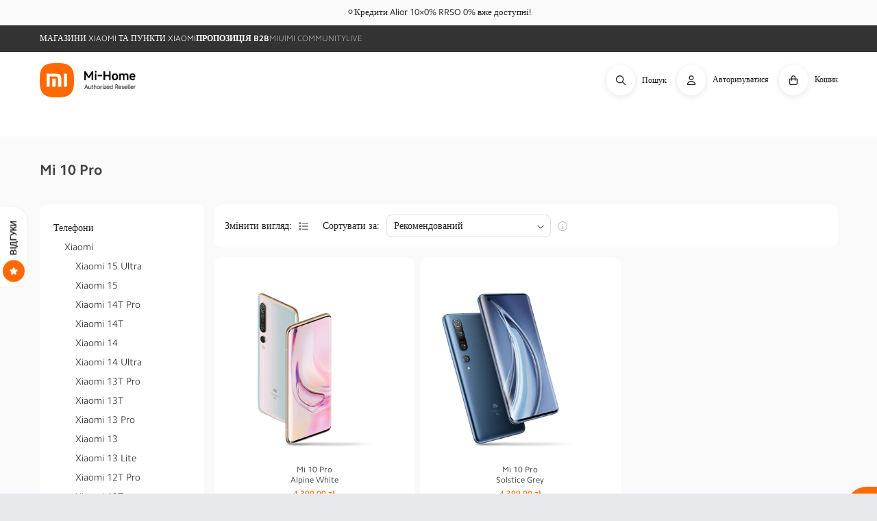

--- FILE ---
content_type: text/html; charset=utf-8
request_url: https://mi-home.pl/apps/reviews/collections?url=https:/mi-home.pl/uk/collections/mi-10-pro
body_size: 27
content:
 [ { "@context": "http://schema.org", "@type": "OfferCatalog", "mainEntityOfPage": { "@type": "WebPage", "@id": "https://mi-home.pl/collections/mi-10-pro#webpage_sp_schemaplus" }, "description": "", "name": "Mi 10 Pro", "url": "https://mi-home.pl/uk/collections/mi-10-pro",   "image": "https://mi-home.pl/cdn/shop/collections/Mi10_Pro-210px-Category-Thumbnail.jpg?v=1679920025",   "numberOfItems": "1" }     , { "@context": "http://schema.org", "@type": "BreadcrumbList", "name": "Mi-Home.pl Breadcrumbs Schema by SchemaPlus", "itemListElement": [ { "@type": "ListItem", "position": 1, "item": { "@id": "https://mi-home.pl/collections", "name": "Collections" } }, { "@type": "ListItem", "position": 2, "item": { "@id": "https://mi-home.pl/collections/mi-10-pro#breadcrumb_sp_schemaplus", "name": "Mi 10 Pro" } }   ] }   ]

--- FILE ---
content_type: text/css
request_url: https://mi-home.pl/cdn/shop/t/6/assets/component-cart-notification.css?v=57151639741473051441682413717
body_size: -186
content:
.cart-notification-wrapper{position:relative}.cart-notification-wrapper .cart-notification{display:block}.cart-notification{padding:2rem;position:absolute;right:0;transform:translateY(-100%);visibility:hidden;width:100%;border:0;border-radius:0;z-index:999;background:#fff}.cart-notification.focused{box-shadow:0 0 .2rem 0 rgba(var(--color-foreground),.3),var(--popup-shadow-horizontal-offset) var(--popup-shadow-vertical-offset) var(--popup-shadow-blur-radius) rgba(var(--color-shadow),var(--popup-shadow-opacity))}.cart-notification:focus-visible{box-shadow:0 0 .2rem 0 rgba(var(--color-foreground),.3),var(--popup-shadow-horizontal-offset) var(--popup-shadow-vertical-offset) var(--popup-shadow-blur-radius) rgba(var(--color-shadow),var(--popup-shadow-opacity))}@media screen and (min-width:750px){.header-wrapper:not(.header-wrapper--border-bottom)+cart-notification .cart-notification{border-top-width:var(--popup-border-width)}}@media screen and (min-width:1024px){.cart-notification{max-width:36.8rem;right:6.5rem;border-radius:12px}.cart-notification.active{transform:translateY(15px)!important}}.cart-notification.animate{transition:transform var(--duration-short) ease,visibility 0s var(--duration-short) ease}.cart-notification.active{transform:translateY(0);transition:transform var(--duration-default) ease,visibility 0s;visibility:visible}.cart-notification__header{align-items:center;display:flex}.cart-notification__heading{align-items:center;display:flex;flex-grow:1;margin-bottom:0;margin-top:0;background:#f2f9ed;border-radius:8px;color:#83c44f;padding:10px 15px}.cart-notification__heading .icon-checkmark{margin-right:1rem;width:45px;height:45px;padding:15px;margin-top:-10px;margin-left:-15px;margin-bottom:-10px;border-radius:8px 0 0 8px;color:#fff;fill:#fff;background:#83c44f}.cart-notification__close{width:auto!important;height:auto!important}.cart-notification__links{text-align:center}.cart-notification__links>*{margin-top:1rem}.cart-notification-product{align-items:center;display:flex;padding-bottom:3rem;padding-top:2rem}.cart-notification-product dl{margin-bottom:0;margin-top:0}.cart-notification-product__image{display:inline-flex;margin-right:1.5rem;margin-top:0}.cart-notification-product__image:after{content:none}.cart-notification-product__name{margin-bottom:0;margin-top:0}.cart-notification-product .product-option{margin:5px 0}.cart-notification-product .product-option:last-of-type{margin-bottom:0}.cart-notification__links>button.link.button-label{margin-top:2rem;text-decoration:none}.cart-notification__links>button.link.button-label:hover{text-decoration:underline}

--- FILE ---
content_type: application/javascript
request_url: https://lib.onet.pl/s.csr/build/dlApi/minit.boot.min.js
body_size: 3314
content:
!function(e){var r={};function n(t){if(r[t])return r[t].exports;var i=r[t]={i:t,l:!1,exports:{}};return e[t].call(i.exports,i,i.exports,n),i.l=!0,i.exports}n.m=e,n.c=r,n.d=function(e,r,t){n.o(e,r)||Object.defineProperty(e,r,{enumerable:!0,get:t})},n.r=function(e){"undefined"!=typeof Symbol&&Symbol.toStringTag&&Object.defineProperty(e,Symbol.toStringTag,{value:"Module"}),Object.defineProperty(e,"__esModule",{value:!0})},n.t=function(e,r){if(1&r&&(e=n(e)),8&r)return e;if(4&r&&"object"==typeof e&&e&&e.__esModule)return e;var t=Object.create(null);if(n.r(t),Object.defineProperty(t,"default",{enumerable:!0,value:e}),2&r&&"string"!=typeof e)for(var i in e)n.d(t,i,function(r){return e[r]}.bind(null,i));return t},n.n=function(e){var r=e&&e.__esModule?function(){return e.default}:function(){return e};return n.d(r,"a",r),r},n.o=function(e,r){return Object.prototype.hasOwnProperty.call(e,r)},n.p="",n(n.s=0)}([function(e,r,n){!function(e){if(void 0===e&&(e=window.dlApi={}),void 0===e.AL){e.cmd=e.cmd||[],e.isErrorHandlerConfigured=!1;var r,t=3;window.addEventListener("error",(function(r){e.isErrorHandlerConfigured=!0;try{if("InvalidStateError"===r.message)return;if(--t<=0)return!0;e.cmd.push((function(e){e.errEvent("AdsError",r.message,r.filename,r.lineno)}))}catch(e){}})),e.disableModule=e.disableModule||{};try{var i=JSON.parse("[]");i&&Array.isArray(i)&&i.indexOf(window.top.location.hostname)>-1&&(e.disableModule.pixel=!0)}catch(e){}e.AL=1,e.async=1,e.adbCsrSubdomain="k266d5zsl",e.tid=e.tid||"EA-1551662",e.no_gemius=1;try{var o=JSON.parse("{\"1551662\":{\"autoChangeView\":1,\"autoslot\":1,\"bfCache\":1,\"noDot\":1,\"rmn\":1}}")[e.tid.replace("EA-","")];if(o)for(var c in o)void 0===e[c]&&(e[c]=o[c])}catch(e){}if("EA-1551662"===e.tid&&["i-meble.eu","tagomago.pl"].includes(location.hostname))e.bfCache=null!==(r=e.bfCache)&&void 0!==r?r:1;if("EA-6093132"===e.tid){var a=window.ringDataLayer=window.ringDataLayer||{},d=a.context=null!=a.context?a.context:{};d.tracking=null!=d.tracking?d.tracking:{},window.ringDataLayer.context.tracking.autostart=!1}n(1);var u=document.createElement("script");u.async=!0,u.src="https://sgqcvfjvr.onet.pl/YnVpbGQve21pbml0NTE0fWRsQXBpL21pbml0LnsybWluaXQ1MTR9bWluLmpz",document.getElementsByTagName("head")[0].appendChild(u),dlApiDefine("minit.boot",["aureus","clickmap","artemis","pixel"])}else console.error("minit.boot.min.js is already loaded!")}(window.onetAds||window.dlApi)},function(e,r,n){(function(e){n(3);var r=n(4).prepareDisabledModules;!function(n){var t,i=+new Date,o=function(e,r){return Object.hasOwnProperty.call(r,e)},c=function(r){try{var n=(document.cookie||"").split(/;\s*/).reduce((function(e,r,n,t,i){return(n=r.split("=")).length>1?(t=n[0],i=n.slice(1).join("=")):(t="",i=n[0]),e[decodeURIComponent(t)]=decodeURIComponent(i),e}),{}),t=e.onetAds||e.dlApi||{},i="".concat(n.onet_ad_network||t.tid||1746213).replace(/^EA-/,"");navigator.sendBeacon("https://health.ems.onet.pl/".concat(i,"/metric/collector"),JSON.stringify({context:{ip:t.pgid,iv:t.iv,dv:t.dv,du:void 0!==t.du?unescape(t.du):window.location.href,dr:void 0!==t.dr?unescape(t.dr):void 0,site:t.site,area:t.area,iver:t.version,seg_ab:t.seg_ab},resources:[{metric:r}]}))}catch(e){}},a=function(){if(!t&&!o("processAsync",e.onetAds||e.dlApi||{})){t=!0;var r=Math.floor((+new Date-i)/1e4);c("fatal_error.".concat(0===r?"":r,"0_").concat(r+1,"0"))}};if(n.bfCache||window.addEventListener("unload",a),window.addEventListener("pagehide",a),!o("dlApiDefine",e)){var d={},u={},l={},s={},f={},p={artemis:1,aureus:1,clickmap:1,cmp:1,pixel:1},v={},m="[dlApi] ".concat("dlApiDefine"," "),y=!1;n.bootVersion="20260119_1641";try{n.disableModule=r({dlApi:n,modulesConfig:"{\"4178463\":{\"clickmap\":true,\"sites_config\":{\"RASP_FAKT\":{\"aureus\":false,\"clickmap\":false}}},\"6093132\":{\"artemis\":false,\"aureus\":false,\"clickmap\":false,\"cmp\":false},\"test_tid\":{\"clickmap\":false,\"sites_config\":{\"fakt\":{\"aureus\":false}}}}"}),Object.keys(n.disableModule||{}).forEach((function(e){d[e]=n.disableModule[e]}))}catch(e){}e.dlApiRequire=function(e){return o(e,u)?o(e,l)&&(y=!0):(y=!0,console.error(m+e,new Error("Cannot find module"))),u[e]},e.dlApiRequire.isError=function(e){return void 0===e?y:!o(e,u)||o(e,l)},e.dlApiRequire.error=e.dlApiRequire.isError;var h=function(e){var r=e.split("/");return r.length>1&&p[r[0]]&&o(r[0],u)&&o(r[0],l)},b=function(r,n){var t=[r];do{var i=t.shift();if(void 0!==i&&!o(i,u)){var c=v[i],a={exports:{init:function(){}}};if(void 0!==n)l[i]=!0,n=void 0;else{y=!1;try{c&&c.c&&c.c({module:a,exports:a.exports,_require:e.dlApiRequire,error:e.dlApiRequire.isError})}catch(e){console.error(m+i,e)}}c&&c.t||(u[i]=a.exports),delete v[i]}Object.keys(v).forEach((function(e){for(var r=v[e],n=0;n<r.d.length;++n)if(!o(r.d[n],u)&&!h(r.d[n]))return;t.indexOf(e)<0&&t.push(e)}))}while(t.length)},g=function(){var e=document.currentScript;return e&&!e.async&&!e.hasAttribute("async")&&!e.defer&&!e.hasAttribute("defer")&&"loading"===document.readyState};e.dlApiDefine=function(r,t,i){var a=!1;if(r!==""+r&&(r="_".concat(Math.random(),"_").concat(+new Date),a=!0),!o(r,u)){var l=[];Array.isArray(t)?t.forEach((function(e){e===e+""?l.push(e):console.error(m+r,new Error("Skipped non-string module dependency definition"))})):void 0!==t&&console.error(m+r,new Error("Module dependency definition should be an array of strings")),v[r]={d:l,c:i,t:a},l.forEach((function(r){if(!o(r,u))if(d[r])b(r,!0);else if(o(r,f)){if(!s[r]){s[r]=1;var t=document.createElement("script");if(t.src=f[r],(!n.injected||n.injectedSync)&&e.dlApiDefine.documentWriteWasSuccessful&&g())return void document.write(t.outerHTML);t.async=!0,t.onerror=function(e){c("define_src.load_error.".concat(r)),b(r,e)},document.head.appendChild(t)}}else(p[r]||h(r))&&(b(r,!0),c("define_src.unknown.".concat(r)))})),b()}},e.dlApiDefine.mergeSources=function(e){Object.keys(e).forEach((function(r){f[r]!==e[r]&&(f[r]=e[r])}))},e.dlApiExec=e.dlApiDefine.bind(null,null),g()&&document.write(["<script>dlApiDefine.documentWriteWasSuccessful=1<","/script>"].join(""))}try{var w={},A={};try{w=JSON.parse("{\"artemis\":\"https://sgqcvfjvr.onet.pl/simetra/artemis/0.12.0/artemis.min.js?8ce275430779031b2e69f98f9eaa7d83\",\"aureus\":\"https://sgqcvfjvr.onet.pl/build/dlApi/dl.aureus.min.js?4&077ac16f633bc13fc61ba37e0e5dadf0\",\"clickmap\":\"https://sgqcvfjvr.onet.pl/simetra/clickmap/5.8.0/clickmap.min.js?0ce6a001b3c21061ea046d101d319e0d\",\"cmp\":\"https://sgqcvfjvr.onet.pl/build/dlApi/dl.cmp.min.js?4&e1d391c092380bc24a50f4cdc963ad52\",\"pixel\":\"https://lib.onet.pl/static/pixel/1.19.0/pixel-module.js?0acbb358d27d3b4b9d842ca68532c0f6\"}")}catch(e){}try{A=JSON.parse("{\"artemis\":\"https://sgqcvfjvr.onet.pl/simetra/artemis/0.12.0/artemis.min.js\",\"aureus\":\"https://sgqcvfjvr.onet.pl/build/dlApi/dl.aureus.min.js?4\",\"clickmap\":\"https://sgqcvfjvr.onet.pl/simetra/clickmap/5.8.0/clickmap.min.js\",\"cmp\":\"https://sgqcvfjvr.onet.pl/build/dlApi/dl.cmp.min.js?4\",\"pixel\":\"https://lib.onet.pl/static/pixel/1.19.0/pixel-module.js\"}")}catch(e){}e.dlApiDefine.mergeSources(w),Object.keys(A).forEach((function(e){o(e,w)?delete A[e]:(A[e]="".concat(A[e]).concat(A[e].indexOf("?")<0?"?":"&").concat(n.bootVersion),c("define_src.fallback.".concat(e)))})),e.dlApiDefine.mergeSources(A)}catch(e){}}(e.onetAds||e.dlApi||{})}).call(this,n(2))},function(e,r){var n;n=function(){return this}();try{n=n||new Function("return this")()}catch(e){"object"==typeof window&&(n=window)}e.exports=n},function(e,r){!function(e){var r=e.getElementsByTagName("script");"currentScript"in e||Object.defineProperty(e,"currentScript",{get:function(){try{throw new Error}catch(t){var e,n=(/.*at [^\(]*\((.*):.+:.+\)$/gi.exec(t.stack)||[!1])[1];for(e in r)if(r[e].src==n||"interactive"==r[e].readyState)return r[e];return null}}})}(document)},function(e,r,n){var t=n(5),i=function(e){var r={};return Object.keys(e).forEach((function(n){var t=e[n];!1!==t&&"false"!==t?!0!==t&&"true"!==t||(r[n]=!1):r[n]=!0})),r};e.exports={prepareDisabledModules:function(e){var r=e.dlApi,n=e.modulesConfig;try{n=JSON.parse(n)}catch(e){n={}}var o=n[function(e){var r=e&&e.tid;return r?(r+"").replace("EA-",""):void 0}(r)]||{},c=i(o),a=function(e,r){var n=function(e){var r=e.target||e.dv||e.DV||"";return e.site||r.split("/",1)[0]}(r),t=(e.sites_config||{})[n];return t?i(t):{}}(o,r),d=t({},c,a,r.disableModule||{});return"0"!==r.clickmap&&0!==r.clickmap||(d.clickmap=!0),d}}},function(e,r){function n(){return e.exports=n=Object.assign?Object.assign.bind():function(e){for(var r=1;r<arguments.length;r++){var n=arguments[r];for(var t in n)({}).hasOwnProperty.call(n,t)&&(e[t]=n[t])}return e},e.exports.__esModule=!0,e.exports.default=e.exports,n.apply(null,arguments)}e.exports=n,e.exports.__esModule=!0,e.exports.default=e.exports}]);

--- FILE ---
content_type: text/javascript
request_url: https://mi-home.pl/cdn/shop/t/6/assets/facets.js?v=131470102548713346831679402335
body_size: 899
content:
class FacetFiltersForm extends HTMLElement{constructor(){super(),this.onActiveFilterClick=this.onActiveFilterClick.bind(this),this.debouncedOnSubmit=debounce(e=>{this.onSubmitHandler(e)},500);this.querySelector("form").addEventListener("input",this.debouncedOnSubmit.bind(this));const e=this.querySelector("#FacetsWrapperDesktop");e&&e.addEventListener("keyup",onKeyUpEscape)}static setListeners(){window.addEventListener("popstate",e=>{const t=e.state?e.state.searchParams:FacetFiltersForm.searchParamsInitial;t!==FacetFiltersForm.searchParamsPrev&&FacetFiltersForm.renderPage(t,null,!1)})}static toggleActiveFacets(e=!0){document.querySelectorAll(".js-facet-remove").forEach(t=>{t.classList.toggle("disabled",e)})}static renderPage(e,t,r=!0){FacetFiltersForm.searchParamsPrev=e;const s=FacetFiltersForm.getSections(),a=document.getElementById("ProductCount"),c=document.getElementById("ProductCountDesktop");document.getElementById("ProductGridContainer").querySelector(".collection").classList.add("loading"),a&&a.classList.add("loading"),c&&c.classList.add("loading"),s.forEach(r=>{const s=`${window.location.pathname}?section_id=${r.section}&${e}`,a=e=>e.url===s;FacetFiltersForm.filterData.some(a)?FacetFiltersForm.renderSectionFromCache(a,t):FacetFiltersForm.renderSectionFromFetch(s,t)}),r&&FacetFiltersForm.updateURLHash(e)}static renderSectionFromFetch(e,t){fetch(e).then(e=>e.text()).then(r=>{const s=r;FacetFiltersForm.filterData=[...FacetFiltersForm.filterData,{html:s,url:e}],FacetFiltersForm.renderFilters(s,t),FacetFiltersForm.renderProductGridContainer(s),FacetFiltersForm.renderProductCount(s)})}static renderSectionFromCache(e,t){const r=FacetFiltersForm.filterData.find(e).html;FacetFiltersForm.renderFilters(r,t),FacetFiltersForm.renderProductGridContainer(r),FacetFiltersForm.renderProductCount(r)}static renderProductGridContainer(e){document.getElementById("ProductGridContainer").innerHTML=(new DOMParser).parseFromString(e,"text/html").getElementById("ProductGridContainer").innerHTML}static renderProductCount(e){const t=(new DOMParser).parseFromString(e,"text/html").getElementById("ProductCount").innerHTML,r=document.getElementById("ProductCount"),s=document.getElementById("ProductCountDesktop");r.innerHTML=t,r.classList.remove("loading"),s&&(s.innerHTML=t,s.classList.remove("loading"))}static renderFilters(e,t){const r=(new DOMParser).parseFromString(e,"text/html"),s=r.querySelectorAll("#FacetFiltersForm .js-filter, #FacetFiltersFormMobile .js-filter, #FacetFiltersPillsForm .js-filter"),a=e=>{const r=t?t.target.closest(".js-filter"):void 0;return!!r&&e.dataset.index===r.dataset.index},c=Array.from(s).filter(e=>!a(e)),o=Array.from(s).find(a);c.forEach(e=>{document.querySelector(`.js-filter[data-index="${e.dataset.index}"]`).innerHTML=e.innerHTML}),FacetFiltersForm.renderActiveFacets(r),FacetFiltersForm.renderAdditionalElements(r),o&&FacetFiltersForm.renderCounts(o,t.target.closest(".js-filter"))}static renderActiveFacets(e){[".active-facets-mobile",".active-facets-desktop"].forEach(t=>{const r=e.querySelector(t);r&&(document.querySelector(t).innerHTML=r.innerHTML)}),FacetFiltersForm.toggleActiveFacets(!1)}static renderAdditionalElements(e){[".mobile-facets__open",".mobile-facets__count",".sorting"].forEach(t=>{e.querySelector(t)&&(document.querySelector(t).innerHTML=e.querySelector(t).innerHTML)}),document.getElementById("FacetFiltersFormMobile").closest("menu-drawer").bindEvents()}static renderCounts(e,t){const r=t.querySelector(".facets__selected"),s=e.querySelector(".facets__selected"),a=t.querySelector(".facets__summary"),c=e.querySelector(".facets__summary");s&&r&&(t.querySelector(".facets__selected").outerHTML=e.querySelector(".facets__selected").outerHTML),a&&c&&(t.querySelector(".facets__summary").outerHTML=e.querySelector(".facets__summary").outerHTML)}static updateURLHash(e){history.pushState({searchParams:e},"",`${window.location.pathname}${e&&"?".concat(e)}`)}static getSections(){return[{section:document.getElementById("product-grid").dataset.id}]}createSearchParams(e){const t=new FormData(e);return new URLSearchParams(t).toString()}onSubmitForm(e,t){FacetFiltersForm.renderPage(e,t)}onSubmitHandler(e){e.preventDefault();const t=document.querySelectorAll("facet-filters-form form");if("mobile-facets__checkbox"==e.srcElement.className){const t=this.createSearchParams(e.target.closest("form"));this.onSubmitForm(t,e)}else{const r=[],s="FacetFiltersFormMobile"===e.target.closest("form").id;t.forEach(e=>{if(s)"FacetFiltersFormMobile"===e.id&&r.push(this.createSearchParams(e));else if("FacetSortForm"===e.id||"FacetFiltersForm"===e.id||"FacetSortDrawerForm"===e.id){document.querySelectorAll(".no-js-list").forEach(e=>e.remove()),r.push(this.createSearchParams(e))}}),this.onSubmitForm(r.join("&"),e)}}onActiveFilterClick(e){e.preventDefault(),FacetFiltersForm.toggleActiveFacets();const t=-1==e.currentTarget.href.indexOf("?")?"":e.currentTarget.href.slice(e.currentTarget.href.indexOf("?")+1);FacetFiltersForm.renderPage(t)}}FacetFiltersForm.filterData=[],FacetFiltersForm.searchParamsInitial=window.location.search.slice(1),FacetFiltersForm.searchParamsPrev=window.location.search.slice(1),customElements.define("facet-filters-form",FacetFiltersForm),FacetFiltersForm.setListeners();class PriceRange extends HTMLElement{constructor(){super(),this.querySelectorAll("input").forEach(e=>e.addEventListener("change",this.onRangeChange.bind(this))),this.setMinAndMaxValues()}onRangeChange(e){this.adjustToValidValues(e.currentTarget),this.setMinAndMaxValues()}setMinAndMaxValues(){const e=this.querySelectorAll("input"),t=e[0],r=e[1];r.value&&t.setAttribute("max",r.value),t.value&&r.setAttribute("min",t.value),""===t.value&&r.setAttribute("min",0),""===r.value&&t.setAttribute("max",r.getAttribute("max"))}adjustToValidValues(e){const t=Number(e.value),r=Number(e.getAttribute("min")),s=Number(e.getAttribute("max"));t<r&&(e.value=r),t>s&&(e.value=s)}}customElements.define("price-range",PriceRange);class FacetRemove extends HTMLElement{constructor(){super();const e=this.querySelector("a");e.setAttribute("role","button"),e.addEventListener("click",this.closeFilter.bind(this)),e.addEventListener("keyup",e=>{e.preventDefault(),"SPACE"===e.code.toUpperCase()&&this.closeFilter(e)})}closeFilter(e){e.preventDefault();(this.closest("facet-filters-form")||document.querySelector("facet-filters-form")).onActiveFilterClick(e)}}customElements.define("facet-remove",FacetRemove);
//# sourceMappingURL=facets.js.map

--- FILE ---
content_type: text/javascript
request_url: https://mi-home.pl/cdn/shop/t/6/assets/show-more.js?v=180069122863611418351679402330
body_size: -500
content:
class ShowMoreButton extends HTMLElement{constructor(){super();this.querySelector("button").addEventListener("click",e=>{this.expandShowMore(e);const t=e.target.closest(".parent-display").querySelector(".show-more-item");t&&!t.classList.contains("hidden")&&t.querySelector("input").focus()})}expandShowMore(e){const t=e.target.closest('[id^="Show-More-"]').closest(".parent-display");t.querySelector(".parent-wrap");this.querySelectorAll(".label-text").forEach(e=>e.classList.toggle("hidden")),t.querySelectorAll(".show-more-item").forEach(e=>e.classList.toggle("hidden"))}}customElements.define("show-more-button",ShowMoreButton);
//# sourceMappingURL=show-more.js.map